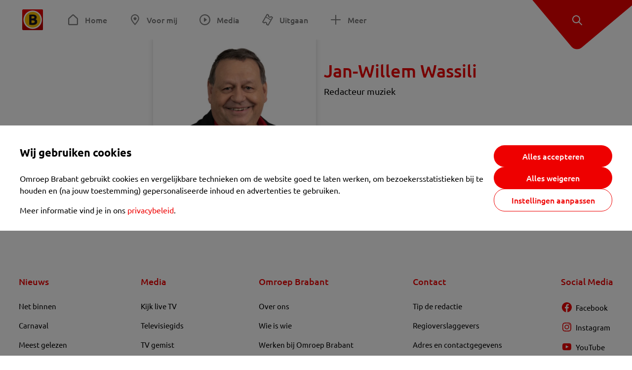

--- FILE ---
content_type: text/css; charset=UTF-8
request_url: https://www.omroepbrabant.nl/_next/static/css/4cde943e7c77e9b7.css
body_size: 3817
content:
.theme--light .result-message_result-message__UzL5m{background:#fff}.theme--dark .result-message_result-message__UzL5m{background:#191d21}.result-message_container__0YEZu{width:100%;max-width:38.7rem;text-align:center;margin:0 auto;padding:13.8rem 0}@media(max-width:767px){.result-message_container__0YEZu{padding:12rem 5.5rem}}.result-message_title__TEdnu{font-size:2.4rem;margin-bottom:1.6rem}@media(max-width:767px){.result-message_title__TEdnu{font-size:1.8rem;margin-bottom:1.2rem}}.result-message_message__jR17Z{color:#999;font-size:1.8rem}@media(max-width:767px){.result-message_message__jR17Z{font-size:1.6rem;margin-bottom:3rem}}.result-message_image__AwK29{width:18.9rem;height:18.9rem;border-radius:0 0 50% 50%;margin-bottom:2.5rem}@media(max-width:767px){.result-message_image__AwK29{margin-bottom:5rem;width:16.4rem;height:16.4rem}}.result-message_button__MU09J{margin-top:4rem;max-width:26.8rem;width:100%}.onboarding-item_icon__ZcHVz{background-size:contain;background-position:50%;background-repeat:no-repeat;margin-right:auto;margin-left:auto;flex-shrink:0}@media(max-width:767px){.onboarding-item_icon__ZcHVz{width:19.2rem;height:10.8rem}}@media(min-width:768px){.onboarding-item_icon__ZcHVz{width:42rem;height:23.6rem}}.onboarding-item_title__OmbWt{line-height:2.8rem;margin-top:0;margin-bottom:1.6;text-align:center;font-size:2rem}@media(min-width:1152px){.onboarding-item_title__OmbWt{font-size:1.8rem}}.onboarding-item_content-item__fh51J{flex-shrink:0;flex-grow:0;width:42rem;justify-content:center;display:flex;flex-direction:column}@media(max-width:767px){.onboarding-item_content-item__fh51J{width:100%;padding-left:2.4rem;padding-right:2.4rem}}.onboarding-item_sub-title__xL8P4{font-size:1.4rem;text-align:center;margin-top:1.6rem;margin-bottom:0}.theme--light .onboarding-item_sub-title__xL8P4{color:#767676}.theme--dark .onboarding-item_sub-title__xL8P4{color:#999}.onboarding-item_description__LdMcM{font-size:1.6rem;line-height:2.6rem;text-align:center;margin-bottom:5rem!important}.onboarding-item_button__5Mrdk{margin:auto auto 0;width:17.9rem}.onboarding-dots_dots__qSMuE{display:flex;justify-content:center;gap:2rem}.onboarding-dots_dot__yum5N{-webkit-appearance:none;appearance:none;display:block;padding:0;background:transparent;border:0;position:relative;margin:0;cursor:pointer;-webkit-user-select:none;-ms-user-select:none;user-select:none}@media(max-width:1151px){.onboarding-dots_dot__yum5N{font-size:1rem;padding-top:4rem}}@media(min-width:1152px){.onboarding-dots_dot__yum5N{font-size:1.6rem;padding-top:4rem}}.onboarding-dots_dot__yum5N:before{content:"";position:absolute;border-radius:50%;top:.6rem;left:calc(50% - .45rem);width:1rem;height:1rem}.theme--dark .onboarding-dots_dot__yum5N:before,.theme--light .onboarding-dots_dot__yum5N:before{background:rgba(238,0,0,.3)}.theme--light .onboarding-dots_dot-active__Uc9zU:before{background:#e00}.theme--dark .onboarding-dots_dot-active__Uc9zU:before{background:#fff}.onboarding-overlay_background__WaFFA{position:fixed;width:100%;height:100%;top:0;right:0;z-index:9}.theme .onboarding-overlay_background__WaFFA{background-color:rgba(0,0,0,.6)}.onboarding-overlay_dialog__6YkDf{overflow:visible;position:fixed;left:50%;width:56.4rem;min-height:55.4rem;max-width:calc(100vw - 3.2rem)}@media(max-width:767px){.onboarding-overlay_dialog__6YkDf{top:50%;-webkit-transform:translateX(-50%) translateY(-50%);transform:translateX(-50%) translateY(-50%)}}@media(min-width:768px){.onboarding-overlay_dialog__6YkDf{top:18rem;-webkit-transform:translateX(-50%);transform:translateX(-50%)}}.onboarding-overlay_window__oYBtj{border-radius:.5rem;padding:2.4rem}.theme--light .onboarding-overlay_window__oYBtj{background:#fff}.theme--dark .onboarding-overlay_window__oYBtj{background:#191d21}.theme .onboarding-overlay_window__oYBtj{box-shadow:0 2px 15px 0 rgba(0,0,0,.12)}.onboarding-overlay_body__x7JJR{display:flex;align-items:flex-start}.onboarding-overlay_onboarding-dots__7CLnZ{margin-top:-8rem;margin-bottom:4rem}.onboarding-overlay_icon__aJeVC{background:url(/_next/static/media/icon.d12cab31.svg);background-size:contain;margin-right:auto;margin-left:auto;flex-shrink:0}@media(max-width:767px){.onboarding-overlay_icon__aJeVC{width:4rem;height:4rem}}@media(min-width:768px){.onboarding-overlay_icon__aJeVC{width:23.2rem;height:23.2rem}}.onboarding-overlay_title__3StaM{line-height:2.8rem;margin-top:0;margin-bottom:1.6;text-align:center;font-size:2rem}@media(min-width:1152px){.onboarding-overlay_title__3StaM{font-size:1.8rem}}.onboarding-overlay_action__sOytO{outline:none;background-size:2rem;background-position:50%;background-repeat:no-repeat;background-color:transparent;color:transparent;width:4.2rem;height:4.2rem;position:absolute;border:none}.onboarding-overlay_action--close__g9KJ9{background-image:url(/_next/static/media/icon-cross-red.2dff4a20.svg);top:.9rem;right:.9rem}.onboarding-overlay_action--close__g9KJ9:focus{box-shadow:0 0 2rem #fff}.onboarding-overlay_slider__ECpQp{display:flex;width:100%;margin-left:auto;margin-right:auto}.onboarding-overlay_slider-content__B0ysx{display:flex;transition-duration:.6s;width:100%;margin:0}@media(min-width:768px){.onboarding-overlay_slider-content__B0ysx{gap:9.6rem;padding-left:4.8rem}}.onboarding-overlay_variant__n9KCD{position:absolute;width:4.2rem;height:4.2rem;background-position:50%;background-repeat:no-repeat;background-color:transparent;border:0;top:calc(50% - 3.2rem)}.onboarding-overlay_variant__n9KCD.onboarding-overlay_is-next__SUNWs{right:1rem;background-image:url(/_next/static/media/chevron-right-red.b2ba423c.svg)}.onboarding-overlay_variant__n9KCD.onboarding-overlay_is-previous__HsOem{left:1rem;background-image:url(/_next/static/media/chevron-left-red.1e745ef0.svg)}.ad_ad__B3I0k{display:none;flex-shrink:0;flex-direction:column;align-items:center;overflow:hidden;position:relative;z-index:1}.ad_ad__B3I0k.ad_ad--consent__Q2RlA,.ad_ad__B3I0k.ad_ad--ready__XpMR5:not(.ad_ad--empty__gMsZr){display:flex}.ad_ad__B3I0k.ad_ad--empty__gMsZr{display:none}.ad_label__NoxuZ{font-size:1.3rem;text-align:center;display:none}.theme--light .ad_label__NoxuZ{color:#767676}.theme--dark .ad_label__NoxuZ{color:#8a8a8a}.ad_ad__B3I0k:not(.ad_ad--empty__gMsZr) .ad_label__NoxuZ{display:block;transition:opacity .15s}.ad_label__NoxuZ.ad_label--white__z1w_g.ad_label--white__z1w_g{color:#fff;text-shadow:0 0 2px rgba(0,0,0,.3)}.ad_unit__dKgV6{position:relative;-webkit-transform:translateZ(0);transform:translateZ(0);box-shadow:inset 0 0 5px 0 hsla(0,0%,50%,.2);transition:box-shadow .15s ease;height:0;min-height:0!important}.ad_ad--ready__XpMR5 .ad_unit__dKgV6{box-shadow:none}.ad_ad__B3I0k:not(.ad_ad--empty__gMsZr) .ad_unit__dKgV6{height:inherit;min-height:100px!important}@media(max-width:1151px){.responsive-ad_desktop-only__HPOrN{display:none}}@media(max-width:767px)or (min-width:1152px){.responsive-ad_tablet-only__MpJ5i{display:none}}@media(min-width:768px){.responsive-ad_phone-only__a3hI_{display:none}}.section-title_section-title__2Xjxa{line-height:1.3;margin:0;padding:0;position:relative}.theme--light .section-title_section-title__2Xjxa{color:#000}.theme--dark .section-title_section-title__2Xjxa{color:#fff}.section-title_h2___dOer{font-weight:500}@media(max-width:767px){.section-title_h2___dOer{font-size:1.8rem}}@media(min-width:768px){.section-title_h2___dOer{font-size:2.4rem}}.section-title_h3__h2X0I{font-size:1.4rem;opacity:.5}.skeleton_container__cWoJM{display:block}.skeleton_skeleton__KsTjO{position:relative;height:100%}.theme .skeleton_skeleton__KsTjO{background:#e5e5e5}.skeleton_skeleton__KsTjO:after{content:"";background:#fff;position:absolute;top:0;left:0;width:100%;height:100%;animation:skeleton_skeleton-pulse__iQrY1 .6s linear infinite alternate-reverse;will-change:opacity;opacity:0}.skeleton_skeleton--image__OqaUz{height:100%}.skeleton_skeleton--image__OqaUz:before{content:"";display:block;padding-top:56.25%}.skeleton_skeleton--line__8PlAL{display:inline-block}@-webkit-keyframes skeleton_skeleton-pulse__iQrY1{0%{opacity:0}5%{opacity:0}85%{opacity:.5}to{opacity:.5}}@keyframes skeleton_skeleton-pulse__iQrY1{0%{opacity:0}5%{opacity:0}85%{opacity:.5}to{opacity:.5}}.article-teaser_article__bPR4_{height:100%;position:relative;width:100%}.theme--light .article-teaser_article__bPR4_{color:#000}.theme--dark .article-teaser_article__bPR4_{color:#fff}.article-teaser_article__bPR4_.article-teaser_is-featured-item__Vr73q{position:absolute;inset:0}.article-teaser_link__AS2cX{height:100%;text-decoration:none!important}.article-teaser_link__AS2cX:focus-visible{outline:auto;outline-offset:.5rem;border-radius:.5rem}.theme--light .article-teaser_link__AS2cX:focus-visible{outline-color:#000}.theme--dark .article-teaser_link__AS2cX:focus-visible{outline-color:#fff}.article-teaser_link__AS2cX:hover{text-decoration:none}.article-teaser_container__KZT77{position:relative;width:100%;border-radius:.8rem}.article-teaser_container__KZT77.article-teaser_is-highlighted-item__ZxdBJ{border-radius:.8rem}@media(max-width:1151px){.article-teaser_container__KZT77.article-teaser_is-highlighted-item__ZxdBJ{border-radius:0}}.article-teaser_is-list-item__JrO4y .article-teaser_container__KZT77{display:flex;flex-direction:row-reverse;gap:1.2rem;margin-bottom:1.6rem}@media(min-width:1152px){.article-teaser_is-list-item__JrO4y .article-teaser_container__KZT77{margin-bottom:2.4rem}}.article-teaser_is-grid-item__XDZua .article-teaser_container__KZT77{display:flex;flex-direction:column-reverse;gap:.8rem}.article-teaser_is-featured-item__Vr73q .article-teaser_container__KZT77{height:100%;overflow:hidden}.article-teaser_is-small-item__euzkf .article-teaser_container__KZT77{display:flex;flex-direction:column-reverse;gap:1.6rem;max-width:30rem}.article-teaser_is-bundle-item__RzkK7.article-teaser_is-list-item__JrO4y .article-teaser_container__KZT77{gap:.8rem}.article-teaser_badges__WauSE{display:flex;gap:.4rem}.article-teaser_is-featured-item__Vr73q .article-teaser_badges__WauSE,.article-teaser_is-list-item__JrO4y .article-teaser_badges__WauSE{margin-bottom:.4rem}@media(min-width:768px){.article-teaser_is-featured-item__Vr73q .article-teaser_badges__WauSE,.article-teaser_is-list-item__JrO4y .article-teaser_badges__WauSE{margin-bottom:.8rem}}.article-teaser_title__C3zjT{display:-webkit-box;-webkit-line-clamp:2;-webkit-box-orient:vertical;text-overflow:ellipsis;overflow:hidden;font-size:1.4rem;font-weight:500;line-height:1.8rem;margin-bottom:.1rem;margin-top:0}.theme--light .article-teaser_title__C3zjT{color:#000}.theme--dark .article-teaser_title__C3zjT{color:#fff}@media(max-width:767px){.article-teaser_title__C3zjT{display:-webkit-box;-webkit-line-clamp:2;-webkit-box-orient:vertical;text-overflow:ellipsis;overflow:hidden}.article-teaser_is-featured-item__Vr73q .article-teaser_title__C3zjT{font-size:1.8rem;line-height:2.4rem}}@media(min-width:768px){.article-teaser_title__C3zjT{line-height:2.4rem}.article-teaser_is-list-item__JrO4y .article-teaser_title__C3zjT{font-size:1.8rem}.article-teaser_is-grid-item__XDZua .article-teaser_title__C3zjT,.article-teaser_is-small-item__euzkf .article-teaser_title__C3zjT{font-size:1.6rem}.article-teaser_is-featured-item__Vr73q .article-teaser_title__C3zjT,.article-teaser_title__C3zjT .article-teaser_is-breaking-item__FdJgl{font-size:2rem}.article-teaser_is-first-item__B5EHI .article-teaser_title__C3zjT{font-size:2.4rem;line-height:2.6rem}}.article-teaser_is-featured-item__Vr73q .article-teaser_title__C3zjT{margin-bottom:0}.theme .article-teaser_is-featured-item__Vr73q .article-teaser_title__C3zjT{color:#fff;text-shadow:0 0 3px rgba(0,0,0,.5)}.theme--light .article-teaser_link__AS2cX:visited .article-teaser_title__C3zjT :not(.article-teaser_is-featured-item__Vr73q){color:#767676}.theme--dark .article-teaser_link__AS2cX:visited .article-teaser_title__C3zjT :not(.article-teaser_is-featured-item__Vr73q){color:#adadad}.theme--dark .article-teaser_title-white__nXVgr,.theme--light .article-teaser_title-white__nXVgr{color:#fff}.article-teaser_location__LTP0y,.article-teaser_time__GNj_g{font-size:1.4rem;margin-bottom:.4rem;margin-top:.4rem;opacity:.5}.theme--light .article-teaser_location__LTP0y,.theme--light .article-teaser_time__GNj_g{color:#000}.theme--dark .article-teaser_location__LTP0y,.theme--dark .article-teaser_time__GNj_g{color:#fff}@media(max-width:767px){.article-teaser_location__LTP0y{display:none}}.article-teaser_text__BgdH6{display:-webkit-box;-webkit-line-clamp:2;-webkit-box-orient:vertical;text-overflow:ellipsis;overflow:hidden;font-size:1.4rem;line-height:2.4rem;margin-bottom:.4rem;margin-top:.4rem;opacity:.85}.theme--light .article-teaser_text__BgdH6{color:#000}.theme--dark .article-teaser_text__BgdH6{color:#fff}.article-teaser_text__BgdH6.article-teaser_teaser-has-badge__K47Ls{display:-webkit-box;-webkit-line-clamp:1;-webkit-box-orient:vertical;text-overflow:ellipsis;overflow:hidden}@media(max-width:767px){.article-teaser_text__BgdH6,.article-teaser_text__BgdH6.article-teaser_teaser-has-badge__K47Ls{display:none}}.theme--light .article-teaser_link__AS2cX:visited .article-teaser_text__BgdH6{color:#919191}.theme--dark .article-teaser_link__AS2cX:visited .article-teaser_text__BgdH6{color:gray}.theme--dark .article-teaser_link__AS2cX:visited .article-teaser_text-white__izgF_,.theme--dark .article-teaser_text-white__izgF_,.theme--light .article-teaser_link__AS2cX:visited .article-teaser_text-white__izgF_,.theme--light .article-teaser_text-white__izgF_{color:#fff}.article-teaser_media__S42a5{border-radius:.8rem;overflow:hidden;position:relative}.article-teaser_is-list-item__JrO4y .article-teaser_media__S42a5{height:17rem;width:24.5rem}.article-teaser_is-list-item__JrO4y .article-teaser_media__S42a5.article-teaser_is-in-blocks__JIomo{height:10rem;aspect-ratio:24.5/17;width:auto}@media(max-width:767px){.article-teaser_is-list-item__JrO4y .article-teaser_media__S42a5.article-teaser_is-in-blocks__JIomo{height:6rem;width:auto}.article-teaser_is-list-item__JrO4y .article-teaser_media__S42a5{height:8rem;width:10rem}}.article-teaser_is-grid-item__XDZua .article-teaser_media__S42a5{height:100%;width:100%}.article-teaser_is-small-item__euzkf .article-teaser_media__S42a5{height:auto;aspect-ratio:24.5/17}@media(max-width:1151px){.article-teaser_carousel-item__gTxfv .article-teaser_media__S42a5{width:auto;height:auto}}.article-teaser_is-featured-item__Vr73q .article-teaser_media__S42a5{height:100%;width:100%}.article-teaser_is-bundle-item__RzkK7.article-teaser_is-list-item__JrO4y .article-teaser_media__S42a5{height:100%;width:16rem}.article-teaser_media-el__EvRiR{height:100%;object-fit:cover;width:100%;transition:-webkit-transform .2s ease-in-out;transition:transform .2s ease-in-out;transition:transform .2s ease-in-out,-webkit-transform .2s ease-in-out;z-index:1;border-radius:.8rem}.article-teaser_container__KZT77:hover .article-teaser_media-el__EvRiR{-webkit-transform:scale(1.02);transform:scale(1.02)}.article-teaser_featured-media__UQVfM{border-radius:0}.article-teaser_details__XdXIB{flex:1 1}@media(max-width:767px){.article-teaser_details__XdXIB{align-items:flex-start;display:flex;flex-direction:column;justify-content:center}}.article-teaser_overlay___he_5{align-items:flex-start;inset:0;display:flex;flex-direction:column;justify-content:flex-end;position:absolute;text-shadow:none;z-index:2}.theme .article-teaser_overlay___he_5{background:linear-gradient(180deg,transparent 60%,rgba(0,0,0,.8))}.article-teaser_is-grid-item__XDZua .article-teaser_overlay___he_5,.article-teaser_is-list-item__JrO4y .article-teaser_overlay___he_5,.article-teaser_is-small-item__euzkf .article-teaser_overlay___he_5{padding:1.2rem}.article-teaser_is-featured-item__Vr73q .article-teaser_overlay___he_5{padding:2.4rem 1.6rem}.article-teaser_full-width__U3_Y8{margin:0 -1.6rem}.article-teaser_no-background__t1v1v{background:none!important}@media(max-width:767px){.article-teaser_hide-on-mobile__IAdgz{display:none}}.article-teaser_remove-spacing__unK05{margin-right:0}.article-teaser_badge-icon__Yy_Po{height:1rem}@media(max-width:1151px){.article-teaser_is-featured-item__Vr73q .article-teaser_is-first-item__B5EHI,.article-teaser_is-first-item__B5EHI .article-teaser_container__KZT77,.article-teaser_is-first-item__B5EHI .article-teaser_media__S42a5{border-radius:0}.article-teaser_is-first-item__B5EHI .article-teaser_container__KZT77,.article-teaser_is-first-item__B5EHI .article-teaser_media__S42a5,.article-teaser_is-first-item__B5EHI.article-teaser_old-featured-style__OoijE{border-radius:.8rem}.article-teaser_is-first-item__B5EHI:not(.article-teaser_old-featured-style__OoijE,.article-teaser_is-breaking-item__FdJgl):after{content:"";width:100%;position:absolute;bottom:-.1rem;height:1.2rem;z-index:2;border-radius:1rem 1rem 0 0}.theme--light .article-teaser_is-first-item__B5EHI:not(.article-teaser_old-featured-style__OoijE,.article-teaser_is-breaking-item__FdJgl):after{background-color:#fff}.theme--dark .article-teaser_is-first-item__B5EHI:not(.article-teaser_old-featured-style__OoijE,.article-teaser_is-breaking-item__FdJgl):after{background-color:#191d21}.article-teaser_small-featured__mU8q1 .article-teaser_text__BgdH6{display:none}.article-teaser_small-featured__mU8q1 .article-teaser_title__C3zjT{display:-webkit-box;-webkit-line-clamp:3;-webkit-box-orient:vertical;text-overflow:ellipsis;overflow:hidden}}.employee-page_employee-page__9YYNU{width:69.2rem;max-width:100%;padding-left:1.6rem;padding-right:1.6rem;margin-left:auto;margin-right:auto}.employee-page_header__MFqCw{margin-bottom:1.6rem}@media(min-width:768px){.employee-page_header__MFqCw{display:flex}}.employee-page_image__lsmrS{box-shadow:0 2px 12px 0 rgba(0,0,0,.15);border-radius:1.1rem;overflow:hidden;flex-shrink:0}@media(max-width:767px){.employee-page_image__lsmrS{max-width:40rem}}@media(min-width:768px){.employee-page_image__lsmrS{width:50%;margin-right:1.6rem}.employee-page_title__0VJIp{display:flex;flex-direction:column}.employee-page_title__0VJIp:before{flex:1 1;content:""}.employee-page_title__0VJIp:after{content:"";flex:4 1}}.employee-page_name__P3Aco{margin-bottom:.4rem}.theme--light .employee-page_name__P3Aco{color:#e00}.theme--dark .employee-page_name__P3Aco{color:#fff}@media(max-width:767px){.employee-page_name__P3Aco{margin-top:1.6rem;font-size:3.5rem}.employee-page_role__mDffj{margin-bottom:4rem;font-size:2rem}}.employee-page_content__gtsf5{padding-bottom:4rem}.employee-page_articles__QG6uX{padding-top:1.6rem;padding-bottom:3.2rem}.employee-page_ad__gO6OA{padding-bottom:1.6rem}.header-ad_header-ad__4XzPT{margin-top:1.6rem;margin-bottom:1.6rem}

--- FILE ---
content_type: application/javascript; charset=UTF-8
request_url: https://www.omroepbrabant.nl/_next/static/chunks/7671-6b69894cccea125e.js
body_size: 6341
content:
(self.webpackChunk_N_E=self.webpackChunk_N_E||[]).push([[7671],{57671:function(e,t,i){"use strict";i.r(t),i.d(t,{default:function(){return k}});var a,r=i(11010),n=i(72253),s=i(14932),l=i(97582),o=i(85893),d=i(82576),c=i(62460),_=i(96560),u=i(94651),m=i(66079),h=i(85468),p=i(91428),g=i(5105),v=i.n(g),f=i(19716),b=function(e){var t=e.employee;return(0,o.jsxs)(o.Fragment,{children:[(0,o.jsx)(f.Z,{}),(0,o.jsxs)("main",{className:v().employeePage,children:[(0,o.jsxs)("div",{className:v().header,children:[(0,o.jsx)("div",{className:v().image,children:(0,o.jsx)(u.Z,{url:t.photoUrl,alt:t.name,width:384,height:384,minWidth:384,maxWidth:640,sizes:"(max-width: 432px) 100vw; 330px",priority:!0})}),(0,o.jsxs)("div",{className:v().title,children:[(0,o.jsx)("h1",{className:v().name,children:t.name}),(0,o.jsx)("div",{className:v().role,children:t.introduction})]})]}),(0,o.jsx)("div",{className:v().content,dangerouslySetInnerHTML:{__html:t.body}}),t.articles&&t.articles.length>0&&(0,o.jsxs)(o.Fragment,{children:[(0,o.jsx)(m.Z,{title:"".concat(p.Z.common.articles_of," ").concat(t.name)}),(0,o.jsx)("div",{className:v().articles,children:t.articles.map(function(e){return(0,o.jsx)(h.Z,{article:e,type:"LIST"})})})]})]}),(0,o.jsx)(_.Z,{className:v().ad,desktop:{unit:"omroepbrabant_web_desktop_leaderboard_btf1",size:[728,90]},tablet:{unit:"omroepbrabant_web_tablet_leaderboard_btf1",size:[728,90]},phone:{unit:"omroepbrabant_web_phone_rectangle_btf1",size:[[120,160],[160,600],[300,600],[300,250],[320,240],[320,100]]}})]})},x=i(36155),y=i(61391),w=i(40031),j=function(e){var t=e.employee;return(0,o.jsx)(b,{employee:t})};j.getInitialProps=(a=(0,r._)(function(e){var t,i,a,r;return(0,l.Jh)(this,function(l){switch(l.label){case 0:return t=e.query,i=e.asPath,a=e.res,[4,x.ZP.get("person/{id}",{params:{id:t.id}})];case 1:return r=l.sent(),(0,y.Z)("/wieiswie/".concat(r.id,"/").concat(r.slug),{asPath:i,res:a}),[2,{meta:{title:r.name},pageview:(0,d.s6)("information","wie is wie - detail"),employee:(0,s._)((0,n._)({},r),{articles:r.articles?r.articles.map(w.CP):[]}),smartPageTag:{chapter1:"wieiswie",name:r.name}}]}})}),function(e){return a.apply(this,arguments)});var k=(0,c.Z)(j)},61391:function(e,t,i){"use strict";i.d(t,{Z:function(){return n}});var a=i(41423),r=i(11036);function n(e,t){var i=t.asPath,n=t.res;if("string"!=typeof i)return console.warn("canonicalRedirect needs an `asPath` in context"),!1;var s=i.indexOf("?"),l=-1===s?i:i.substr(0,s),o=(0,a.Z)(e+i.substr(l.length));return e!==l&&!!o.as&&((0,r.Z)(o,n,!0),!0)}},85468:function(e,t,i){"use strict";i.d(t,{Z:function(){return b}});var a=i(75766),r=i(85893);i(67294);var n=i(26226),s=i(43066),l=i(28174),o=i(41705),d=i(51925),c=i(38633),_=i(50592),u=i(7853),m=i(1399),h=i.n(m),p=function(e){var t,i=e.children,s=e.inHeader,l=e.subType,o=e.type,d=e.withBorderRadius,c=e.removeSpacing,_=e.position,u=e.oldFeaturedStyle,m=e.carouselItem,p=1===_;return(0,r.jsx)("article",{className:(0,n.cx)(h().article,(t={},(0,a._)(t,h().isBundleItem,"BUNDLE"===l),(0,a._)(t,h().isBreakingItem,"BREAKING"===l),(0,a._)(t,h().isFeaturedItem,"FEATURED"===o),(0,a._)(t,h().isSmallItem,"SMALL"===o),(0,a._)(t,h().isGridItem,"GRID"===o),(0,a._)(t,h().isListItem,"LIST"===o),(0,a._)(t,h().borderRadius,void 0===d||d),(0,a._)(t,h().removeSpacing,void 0!==c&&c),(0,a._)(t,h().isFirstItem,p),(0,a._)(t,h().smallFeatured,s&&!p),(0,a._)(t,h().oldFeaturedStyle,u),(0,a._)(t,h().carouselItem,m),t)),children:i})},g={AUDIO:(0,r.jsx)(s.JO,{name:"podcast",className:h().badgeIcon,alt:"Audio"}),VIDEO:(0,r.jsx)(s.JO,{name:"play-white",className:h().badgeIcon,alt:"Video"})},v=function(e){var t=e.badge,i=e.isNOS,a=e.type,n=e.icon;if(!t&&!i)return null;var s="FEATURED"===a;return(0,r.jsxs)("div",{className:h().badges,children:[i&&(0,r.jsx)(o.g,{size:s?"l":"s"}),!i&&t&&(0,r.jsx)(o.Z,{title:t,icon:n?g[n]:g[t],size:s?"l":"s"})]})},f=function(e){return"FEATURED"===e.type?(0,r.jsxs)("div",{className:h().container,children:[(0,r.jsx)("div",{className:h().overlay,children:(0,r.jsx)(_.Z.Line,{width:"100%",height:"1.1em"})}),(0,r.jsx)("div",{className:h().media,children:(0,r.jsx)(_.Z.Image,{})})]}):(0,r.jsxs)("div",{className:h().container,children:[(0,r.jsxs)("div",{className:h().details,children:[(0,r.jsx)(_.Z.Line,{width:"100%",height:"1.1em"}),(0,r.jsx)(_.Z.Line,{width:"75%",height:"1.1em"}),(0,r.jsx)(_.Z,{lines:3,width:"90%",height:"0.8em",lineHeight:1.6})]}),(0,r.jsx)("div",{className:h().media,children:(0,r.jsx)(_.Z.Image,{})})]})},b=function(e){var t,i,a,s,o,_,m,g,b,x,y=e.article,w=e.dateVisible,j=e.inHeader,k=e.isNOS,N=void 0!==k&&k,I=e.whiteText,E=void 0!==I&&I,S=e.priority,Z=void 0!==S&&S,O=e.onClick,R=e.position,A=e.removeSpacing,T=e.subType,P=e.type,z=e.withBorderRadius,W=e.oldFeaturedStyle,L=e.hideText,F=e.carouselItem,H=e.isHighlightedItem,M=e.isInBlocks,B="FEATURED"===P,U="BUNDLE"===T,V=(0,u.Z)(P,R),D=V.sizes,q=V.width,J=V.height;if("placeholder"===y.type)return(0,r.jsx)(p,{type:P,children:(0,r.jsx)(f,{type:P})});var C=function(){return(0,r.jsx)("h1",{className:(0,n.cx)(h().title,E&&h().titleWhite),children:y.title})},X=function(){var e;return(null===(e=y.image)||void 0===e?void 0:e.url)&&(0,r.jsx)(d.ZP,{url:y.image.url,alt:y.image.altText||y.image.alt,className:(0,n.cx)(h().mediaEl,B&&h().featuredMedia),width:q,height:J,sizes:D,maxWidth:B?1536:512,minWidth:B?768:128,priority:Z})};return(0,r.jsx)(p,{inHeader:void 0!==j&&j,subType:T,type:P,withBorderRadius:z,position:R,removeSpacing:A,oldFeaturedStyle:W,carouselItem:F,isHighlightedItem:H,children:(0,r.jsx)(c.Z,{url:y.url,navigation:"content:article link",className:h().link,onClick:O,children:(0,r.jsx)("div",{className:(0,n.cx)(h().container,H&&h().isHighlightedItem),children:B?(0,r.jsxs)(r.Fragment,{children:[(0,r.jsxs)("div",{className:h().overlay,children:[(0,r.jsx)(v,{badge:null!==(g=null===(i=y.video)||void 0===i?void 0:i.duration)&&void 0!==g?g:y.badge,icon:(null===(a=y.video)||void 0===a?void 0:a.duration)?"VIDEO":"",isNOS:N,type:P}),C()]}),(0,r.jsx)("div",{className:(0,n.cx)(h().media,B&&h().featuredMedia),children:X()})]}):(0,r.jsxs)(r.Fragment,{children:[(0,r.jsxs)("div",{className:h().details,children:["LIST"===P&&(0,r.jsx)(v,{badge:null!==(b=null===(s=y.video)||void 0===s?void 0:s.duration)&&void 0!==b?b:y.badge,isNOS:N,type:P,icon:(null===(o=y.video)||void 0===o?void 0:o.duration)?"VIDEO":""}),C(),(0,r.jsx)("span",{className:h().hideOnMobile,children:void 0!==w&&w&&0!==y.timestamp&&(0,r.jsx)("div",{className:h().time,children:(0,l.K8)(y.timestamp,{includeTime:!0})})}),!L&&(t=!!y.badge,!U&&(0,r.jsx)("p",{className:(0,n.cx)(h().text,E&&h().textWhite,t&&M&&h().teaserHasBadge),children:y.text}))]}),(0,r.jsxs)("div",{className:(0,n.cx)(h().media,M&&h().isInBlocks),children:[X(),(0,r.jsx)("div",{className:(0,n.cx)(h().overlay,h().noBackground),children:"LIST"!==P&&(0,r.jsx)(v,{badge:null!==(x=null===(_=y.video)||void 0===_?void 0:_.duration)&&void 0!==x?x:y.badge,icon:(null===(m=y.video)||void 0===m?void 0:m.duration)?"VIDEO":"",isNOS:N,type:P})})]})]})})})})}},20187:function(e,t,i){"use strict";var a=i(72253),r=i(14932),n=i(85893),s=i(82450),l=i(57248),o={className:i.n(l)().headerAd,desktop:{unit:"omroepbrabant_web_desktop_leaderboard_atf",size:[728,90]},tablet:{unit:"omroepbrabant_web_tablet_mobileleaderboard_atf",size:[320,50]},phone:{unit:"omroepbrabant_web_phone_mobileleaderboard_atf",size:[320,50]}},d={PROGRAMS:o,ROS:o,ARTICLE:{},LOKAAL:{},PERSONAL_NEWS:{}};t.Z=function(e){var t=e.preset,i=e.labelWhite;return(0,n.jsx)(s.Z,(0,r._)((0,a._)({},d[void 0===t?"ROS":t]),{labelWhite:i}))}},19716:function(e,t,i){"use strict";i.d(t,{Z:function(){return a.Z}});var a=i(20187)},96560:function(e,t,i){"use strict";i.d(t,{Z:function(){return a.Z}});var a=i(82450)},82450:function(e,t,i){"use strict";i.d(t,{Z:function(){return b}});var a=i(85893),r=i(93967),n=i.n(r),s=i(75766),l=i(24043),o=i(67294),d=i(91428),c=i(19470),_=i.n(c),u=i(99779),m=i(248),h=function(e){if(!e)return null;if(Array.isArray(e)&&2===e.length&&"number"==typeof e[0]&&"number"==typeof e[1])return{width:e[0],height:e[1]};if(Array.isArray(e)&&e.every(function(e){return Array.isArray(e)&&2===e.length})){var t,i;return 0===e.length?null:{width:(t=Math).max.apply(t,(0,m._)(e.map(function(e){return(0,l._)(e,1)[0]}))),height:(i=Math).max.apply(i,(0,m._)(e.map(function(e){return(0,l._)(e,2)[1]})))}}return null},p=function(e){var t,i=e.unit,r=e.size,c=e.className,m=e.labelWhite,p=(0,o.useRef)(null),g=(0,u.O)(p,i,!1),v=g.ready,f=g.empty,b={},x=h(r);return x?(b.width=x.width,b.height=x.height):"string"!=typeof r&&(Array.isArray(r)&&2===r.length&&"number"==typeof r[0]?(b.width=r[0],b.height=r[1]):r.find(function(e){return"string"==typeof e})?console.warn("named sizes not (yet) supported"):r.forEach(function(e){var t=(0,l._)(e,2),i=t[0],a=t[1];(!b.minWidth||+b.minWidth>i)&&(b.minWidth=i),(!b.minHeight||+b.minHeight>a)&&(b.minHeight=a),(!b.maxWidth||+b.maxWidth<i)&&(b.maxWidth=i),(!b.maxHeight||+b.maxHeight<a)&&(b.maxHeight=a)})),v&&!f&&(delete b.height,delete b.maxHeight),(0,a.jsxs)("div",{className:n()(_().ad,c,(t={},(0,s._)(t,_().adReady,v),(0,s._)(t,_().adEmpty,f),t)),children:[(0,a.jsx)("div",{className:n()(_().label,(0,s._)({},_().labelWhite,m)),children:"Advertentie"}),(0,a.jsx)("div",{role:"presentation",title:d.Z.accessibility.title_add,ref:p,className:_().unit,style:b,"data-test-id":"ad",children:(0,a.jsx)("div",{id:i})})]})},g=i(48050),v=i(39057),f=i.n(v),b=function(e){var t=e.phone,i=e.tablet,r=e.desktop,s=e.className,l=e.labelWhite,o=(0,g.v)(function(e){return e.device.layout});return(0,a.jsxs)(a.Fragment,{children:[r&&("SERVER"===o||"DESKTOP"===o)&&(0,a.jsx)(p,{unit:r.unit,size:r.size,className:n()(s,r.className,f().desktopOnly),labelWhite:r.labelWhite||l}),i&&("SERVER"===o||"TABLET"===o)&&(0,a.jsx)(p,{unit:i.unit,size:i.size,className:n()(s,i.className,f().tabletOnly),labelWhite:i.labelWhite||l}),t&&("SERVER"===o||"PHONE"===o)&&(0,a.jsx)(p,{unit:t.unit,size:t.size,className:n()(s,t.className,f().phoneOnly),labelWhite:t.labelWhite||l})]})}},66079:function(e,t,i){"use strict";i.d(t,{Z:function(){return o}});var a=i(75766),r=i(85893);i(67294);var n=i(26226),s=i(89132),l=i.n(s),o=function(e){var t,i=e.as,s=void 0===i?"h2":i,o=e.title;return(0,r.jsx)(s,{className:(0,n.cx)(l().sectionTitle,(t={},(0,a._)(t,l().h2,"h2"===s),(0,a._)(t,l().h3,"h3"===s),t)),children:o})}},50592:function(e,t,i){"use strict";i.d(t,{Z:function(){return _}});var a=i(72253),r=i(47702),n=i(248),s=i(85893);i(67294);var l=i(49970),o=i.n(l),d=["90%","100%","80%"],c=function(e){var t=e.lines,i=e.width,l=(0,r._)(e,["lines","width"]);return(0,s.jsx)("span",{className:o().container,style:{width:i},children:(0,n._)(Array(t).keys()).map(function(e,t){return(0,s.jsx)(c.Line,(0,a._)({width:d[t]},l),t)})})};c.Image=function(){return(0,s.jsx)("div",{className:"".concat(o().skeleton," ").concat(o().skeletonImage)})},c.Line=function(e){var t=e.width,i=e.height,a=e.lineHeight;return(0,s.jsx)("span",{className:"".concat(o().skeleton," ").concat(o().skeletonLine),style:{width:void 0===t?"100%":t,height:void 0===i?"1em":i,lineHeight:a}})};var _=c},62460:function(e,t,i){"use strict";i.d(t,{U:function(){return _},Z:function(){return u}});var a=i(11010),r=i(72253),n=i(14932),s=i(97582),l=i(85893);i(67294);var o=i(67523),d=i(96449),c=i(82576);function _(e,t){var i,a=(null===(i=e.response)||void 0===i?void 0:i.status)||500;a<400&&(a=500),t.res&&(t.res.statusCode=a);var r=(0,d.Z)(a);return{meta:{title:"".concat(a)},error:r,pageview:(0,c.s6)("error:".concat(a),"error"),smartPageTag:{chapter1:"Status ".concat(a),name:r.title}}}function u(e,t){var i,d=function(t){return(0,l.jsx)(o.Z,(0,n._)((0,r._)({},t),{Component:e}))};return d.getInitialProps=(i=(0,a._)(function(i){var a,r,n,l,o,d,c,u;return(0,s.Jh)(this,function(s){switch(s.label){case 0:if(s.trys.push([0,3,,4]),!e.getInitialProps)return[3,2];return[4,e.getInitialProps(i)];case 1:return r=(a=s.sent()).error,n=a.meta,l=a.pageview,o=a.segment,d=a.smartPageTag,c=a.targeting,[2,{error:r,meta:n,pageview:l,props:a,segment:o,smartPageTag:d,targeting:c}];case 2:throw Error("".concat(e.name," is missing a getInitialProps"));case 3:if(u=s.sent(),t)return[2,t(u,i)];return[2,_(u,i)];case 4:return[2]}})}),function(e){return i.apply(this,arguments)}),d}},7853:function(e,t,i){"use strict";i.d(t,{Z:function(){return n}});var a=i(51925),r=a.bd["4:3"];function n(e,t){var i="(max-width: 767px) 128px, 250px",n=256;"FEATURED"===e&&t&&(1===t?(n=768,i="(max-width: 767px) 100vw,(max-width: 1099px) 50vw, 768px"):(i="(max-width: 1099px) 50vw, 400px",n=384)),"SMALL"===e&&(n=384,i="(max-width: 1099px) 50vw, 400px");var s=r[n];return"FEATURED"===e&&(s=a.bd["16:9"][n]),{sizes:i,width:n,height:s}}},99779:function(e,t,i){"use strict";i.d(t,{O:function(){return s}});var a=i(24043),r=i(67294),n=function(){var e=document.querySelectorAll("#omroepbrabant_outstream-videoWrapper");if(e.length>1)for(var t=0;t<e.length-1;t+=1)e[t].remove();var i=document.querySelectorAll("#omroepbrabant_outstream-videoPlayer");if(i.length>1)for(var a=0;a<i.length-1;a+=1)i[a].remove()},s=function(e,t,i){var s=(0,a._)((0,r.useState)(!1),2),l=s[0],o=s[1],d=(0,a._)((0,r.useState)(!1),2),c=d[0],_=d[1],u=(0,a._)((0,r.useState)(!1),2),m=u[0],h=u[1],p=(0,a._)((0,r.useState)(!1),2),g=p[0],v=p[1];return(0,r.useEffect)(function(){if(i&&window.ootag.defineVideoSlot)try{window.ootag.defineVideoSlot({adSlot:"omroepbrabant_outstream",targetId:"omroepbrabant_outstream",emptyCallback:function(){h(!0),v(!1)},filledCallback:function(){h(!1),v(!0)}});var t=new MutationObserver(function(e){var t=!1;e.forEach(function(e){e.addedNodes.forEach(function(e){e.nodeType===Node.ELEMENT_NODE&&("omroepbrabant_outstream-videoWrapper"===e.id||"omroepbrabant_outstream-videoPlayer"===e.id||e.querySelector("#omroepbrabant_outstream-videoWrapper")||e.querySelector("#omroepbrabant_outstream-videoPlayer"))&&(t=!0)})}),t&&setTimeout(function(){n()},100)});return e.current&&t.observe(e.current,{childList:!0,subtree:!0}),function(){t.disconnect()}}catch(e){v(!1),h(!0);return}},[i,e]),(0,r.useEffect)(function(){try{if(window.ootag.defineSlot)return window.ootag.defineSlot({adSlot:t,targetId:t,emptyCallback:function(){_(!0),o(!0)},filledCallback:function(){_(!1),o(!0)}}),window.ootag.shouldMakeRequests=!0,setTimeout(function(){window.ootag.shouldMakeRequests&&(window.ootag.shouldMakeRequests=!1,window.ootag.makeRequests(!0))},100),function(){window.ootag.undefineSlot(t)}}catch(e){_(!0),o(!0)}},[t,i]),{ready:l,empty:c||m,isVideoReady:g}}},19470:function(e){e.exports={ad:"ad_ad__B3I0k","ad--ready":"ad_ad--ready__XpMR5",adReady:"ad_ad--ready__XpMR5","ad--empty":"ad_ad--empty__gMsZr",adEmpty:"ad_ad--empty__gMsZr","ad--consent":"ad_ad--consent__Q2RlA",adConsent:"ad_ad--consent__Q2RlA",label:"ad_label__NoxuZ","label--white":"ad_label--white__z1w_g",labelWhite:"ad_label--white__z1w_g",unit:"ad_unit__dKgV6"}},1399:function(e){e.exports={article:"article-teaser_article__bPR4_","is-featured-item":"article-teaser_is-featured-item__Vr73q",isFeaturedItem:"article-teaser_is-featured-item__Vr73q",link:"article-teaser_link__AS2cX",container:"article-teaser_container__KZT77","is-highlighted-item":"article-teaser_is-highlighted-item__ZxdBJ",isHighlightedItem:"article-teaser_is-highlighted-item__ZxdBJ","is-list-item":"article-teaser_is-list-item__JrO4y",isListItem:"article-teaser_is-list-item__JrO4y","is-grid-item":"article-teaser_is-grid-item__XDZua",isGridItem:"article-teaser_is-grid-item__XDZua","is-small-item":"article-teaser_is-small-item__euzkf",isSmallItem:"article-teaser_is-small-item__euzkf","is-bundle-item":"article-teaser_is-bundle-item__RzkK7",isBundleItem:"article-teaser_is-bundle-item__RzkK7",badges:"article-teaser_badges__WauSE",title:"article-teaser_title__C3zjT","is-breaking-item":"article-teaser_is-breaking-item__FdJgl",isBreakingItem:"article-teaser_is-breaking-item__FdJgl","is-first-item":"article-teaser_is-first-item__B5EHI",isFirstItem:"article-teaser_is-first-item__B5EHI","title-white":"article-teaser_title-white__nXVgr",titleWhite:"article-teaser_title-white__nXVgr",time:"article-teaser_time__GNj_g",location:"article-teaser_location__LTP0y",text:"article-teaser_text__BgdH6","teaser-has-badge":"article-teaser_teaser-has-badge__K47Ls",teaserHasBadge:"article-teaser_teaser-has-badge__K47Ls","text-white":"article-teaser_text-white__izgF_",textWhite:"article-teaser_text-white__izgF_",media:"article-teaser_media__S42a5","is-in-blocks":"article-teaser_is-in-blocks__JIomo",isInBlocks:"article-teaser_is-in-blocks__JIomo","carousel-item":"article-teaser_carousel-item__gTxfv",carouselItem:"article-teaser_carousel-item__gTxfv","media-el":"article-teaser_media-el__EvRiR",mediaEl:"article-teaser_media-el__EvRiR","featured-media":"article-teaser_featured-media__UQVfM",featuredMedia:"article-teaser_featured-media__UQVfM",details:"article-teaser_details__XdXIB",overlay:"article-teaser_overlay___he_5","full-width":"article-teaser_full-width__U3_Y8",fullWidth:"article-teaser_full-width__U3_Y8","no-background":"article-teaser_no-background__t1v1v",noBackground:"article-teaser_no-background__t1v1v","hide-on-mobile":"article-teaser_hide-on-mobile__IAdgz",hideOnMobile:"article-teaser_hide-on-mobile__IAdgz","remove-spacing":"article-teaser_remove-spacing__unK05",removeSpacing:"article-teaser_remove-spacing__unK05","badge-icon":"article-teaser_badge-icon__Yy_Po",badgeIcon:"article-teaser_badge-icon__Yy_Po","old-featured-style":"article-teaser_old-featured-style__OoijE",oldFeaturedStyle:"article-teaser_old-featured-style__OoijE","small-featured":"article-teaser_small-featured__mU8q1",smallFeatured:"article-teaser_small-featured__mU8q1"}},5105:function(e){e.exports={"employee-page":"employee-page_employee-page__9YYNU",employeePage:"employee-page_employee-page__9YYNU",header:"employee-page_header__MFqCw",image:"employee-page_image__lsmrS",title:"employee-page_title__0VJIp",name:"employee-page_name__P3Aco",role:"employee-page_role__mDffj",content:"employee-page_content__gtsf5",articles:"employee-page_articles__QG6uX",ad:"employee-page_ad__gO6OA"}},57248:function(e){e.exports={"header-ad":"header-ad_header-ad__4XzPT",headerAd:"header-ad_header-ad__4XzPT"}},39057:function(e){e.exports={"desktop-only":"responsive-ad_desktop-only__HPOrN",desktopOnly:"responsive-ad_desktop-only__HPOrN","tablet-only":"responsive-ad_tablet-only__MpJ5i",tabletOnly:"responsive-ad_tablet-only__MpJ5i","phone-only":"responsive-ad_phone-only__a3hI_",phoneOnly:"responsive-ad_phone-only__a3hI_"}},89132:function(e){e.exports={"section-title":"section-title_section-title__2Xjxa",sectionTitle:"section-title_section-title__2Xjxa",h2:"section-title_h2___dOer",h3:"section-title_h3__h2X0I"}},49970:function(e){e.exports={container:"skeleton_container__cWoJM",skeleton:"skeleton_skeleton__KsTjO","skeleton-pulse":"skeleton_skeleton-pulse__iQrY1",skeletonPulse:"skeleton_skeleton-pulse__iQrY1","skeleton--image":"skeleton_skeleton--image__OqaUz",skeletonImage:"skeleton_skeleton--image__OqaUz","skeleton--line":"skeleton_skeleton--line__8PlAL",skeletonLine:"skeleton_skeleton--line__8PlAL"}}}]);

--- FILE ---
content_type: application/javascript; charset=UTF-8
request_url: https://www.omroepbrabant.nl/_next/static/chunks/pages/wieiswie/%5Bid%5D/%5Bslug%5D-932054af97656e47.js
body_size: 198
content:
(self.webpackChunk_N_E=self.webpackChunk_N_E||[]).push([[3780],{6276:function(n,_,u){(window.__NEXT_P=window.__NEXT_P||[]).push(["/wieiswie/[id]/[slug]",function(){return u(57671)}])}},function(n){n.O(0,[9883,4919,7671,2888,9774,179],function(){return n(n.s=6276)}),_N_E=n.O()}]);